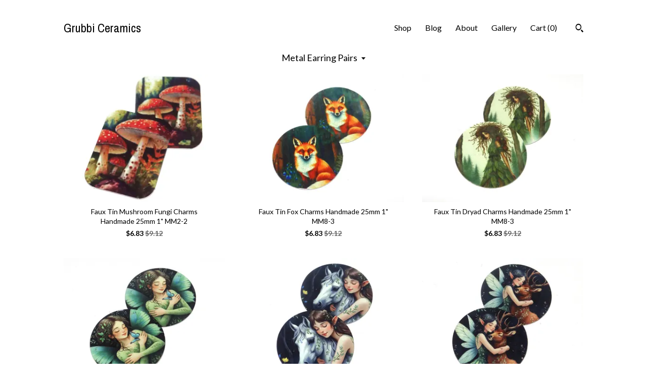

--- FILE ---
content_type: text/html; charset=UTF-8
request_url: https://www.grubbiceramics.com/shop/35597033/metal-earring-pairs?page=3
body_size: 10949
content:
<!DOCTYPE html>
<html prefix="og: http://ogp.me/ns#" lang="en">
    <head>
        <meta name="viewport" content="width=device-width, initial-scale=1, user-scalable=yes"/><meta property="content-type" content="text/html; charset=UTF-8" />
    <meta property="X-UA-Compatible" content="IE=edge" /><link rel="icon" href="https://i.etsystatic.com/6302554/r/isla/a6b8da/35050038/isla_75x75.35050038_1ahae2t9.jpg" type="image/x-icon" /><meta name="description" content="Handmade jewellery components" />

<meta property="og:url" content="https://www.grubbiceramics.com//shop/35597033/metal-earring-pairs?page=3" />
<meta property="og:type" content="website" />
<meta property="og:title" content="Grubbi Ceramics" />
<meta property="og:description" content="Handmade jewellery components" />
<meta property="og:image" content="https://i.etsystatic.com/isa/adf9e6/15819329260/isa_fullxfull.15819329260_963k.jpg?version=0" />
<meta property="og:site_name" content="Grubbi Ceramics" />

<meta name="twitter:card" content="summary_large_image" />
<meta name="twitter:title" content="Grubbi Ceramics" />
<meta name="twitter:description" content="Handmade jewellery components" />
<meta name="twitter:image" content="https://i.etsystatic.com/isa/adf9e6/15819329260/isa_fullxfull.15819329260_963k.jpg?version=0" />


    <meta name="p:domain_verify" content="de8eef974ed0bcdfe061fd577cea144a"/><link rel="alternate" type="application/rss+xml" title="Recent blog posts from my shop." href="/blog/rss/" /><link rel="canonical" href="https://www.grubbiceramics.com/shop/35597033/metal-earring-pairs" /><script nonce="qvXCtZRL7rc+osB9lr4PYe7a">
    !function(e){var r=e.__etsy_logging={};r.errorQueue=[],e.onerror=function(e,o,t,n,s){r.errorQueue.push([e,o,t,n,s])},r.firedEvents=[];r.perf={e:[],t:!1,MARK_MEASURE_PREFIX:"_etsy_mark_measure_",prefixMarkMeasure:function(e){return"_etsy_mark_measure_"+e}},e.PerformanceObserver&&(r.perf.o=new PerformanceObserver((function(e){r.perf.e=r.perf.e.concat(e.getEntries())})),r.perf.o.observe({entryTypes:["element","navigation","longtask","paint","mark","measure","resource","layout-shift"]}));var o=[];r.eventpipe={q:o,logEvent:function(e){o.push(e)},logEventImmediately:function(e){o.push(e)}};var t=!(Object.assign&&Object.values&&Object.fromEntries&&e.Promise&&Promise.prototype.finally&&e.NodeList&&NodeList.prototype.forEach),n=!!e.CefSharp||!!e.__pw_resume,s=!e.PerformanceObserver||!PerformanceObserver.supportedEntryTypes||0===PerformanceObserver.supportedEntryTypes.length,a=!e.navigator||!e.navigator.sendBeacon,p=t||n,u=[];t&&u.push("fp"),s&&u.push("fo"),a&&u.push("fb"),n&&u.push("fg"),r.bots={isBot:p,botCheck:u}}(window);
</script>
        <title>Metal Earring Pairs - Grubbi Ceramics</title>
    <link rel="stylesheet" href="https://www.etsy.com/ac/sasquatch/css/custom-shops/themes/trellis/main.2ee84c9600b38b.css" type="text/css" />
        <style id="font-style-override">
    @import url(https://fonts.googleapis.com/css?family=Archivo+Narrow:400,700|Lato:400,700);

    body, .btn, button {
        font-family: 'Lato';
    }

    h1, .h1, h2, .h2, h3, .h3, h4,
    .h4, h5, .h5, h6, .h6 {
        font-family: 'Archivo Narrow';
        font-weight: 700;
    }

    strong, .strong {
        font-weight: 700;
    }

    .primary-font {
        font-family: 'Archivo Narrow';
    }

    .secondary-font {
        font-family: 'Lato';
    }

</style>
        <style id="theme-style-overrides"> .compact-header .nav-toggle .patty, .compact-header .nav-toggle:before, .compact-header .nav-toggle:after {  background: #000000; } .compact-header .nav-wrapper, .compact-header nav {  background: #FFFFFF; } body, .shop-sections-nav .shop-sections-menu ul, .header .site-search .search {  background: #FFFFFF; } .header .site-search .search::after {  border-bottom-color: #FFFFFF; } body, a, .cart-trigger, .search-trigger, .featured-listings .featured-listings-slide .listing-details, .reviews .anchor-destination {  color: #000000; } .btn {  background: #6e6e6e;  border-color: #6e6e6e;  color: #ffffff; } .btn:hover {  background: #6e6e6e; } footer .divider {  border: none; } .listing-tabs .tab-triggers .tab-selected {  color: #6e6e6e;  border-color: #6e6e6e; } .dot-indicators .slick-active button {  background: #6e6e6e;  border-color: #6e6e6e; } .dot-indicators button {  background: #000000; } .page-link.selected {  color: #6e6e6e;  border-bottom: 1px solid #000; } .listing-description a, .tab-content a, .shipping-locale a, .cart .cart-shipping-total a:hover, .eu-dispute-content a, .reviews.anchor a {  color: #6e6e6e; } .post-date > * {  background: #FFFFFF; } .post-tags .post-tag {  background: #6e6e6e;  color: #ffffff; } .pattern-blog.post-page .related-links a, .btn-link {  background: #FFFFFF;  color: #000000; } .tab-content .eu-dispute-trigger-link {  color: #6e6e6e; } .announcement {  background: #6e6e6e;  color: #ffffff; } .module-event-item {  border-color: #6e6e6e; }</style>
        
    </head>
    <body class="cart-overlay" data-nnc="3:1768840222:y0l6CkHJziSMgojs3g38JcN5pUR3:bd50018269c2d2ad4b4f90be3670b2b3a6dc280ef86696102364e20345acdf07" itemscope itemtype="http://schema.org/LocalBusiness">
        
        <div class="content-wrapper">

    <header>
    <div class="full-header header left-brand-right-nav
    
    title-only
    
            no-icon
            
        
    ">
        <div class=" col-group">
            <div class="col-xs-6 primary-font">
                    <a class="branding" href="/">
                            <div class="region region-global" data-region="global">
    <div class="module pages-module module-shop-name module-403859114702 " data-module="shop-name">
        <div class="module-inner" data-ui="module-inner">
            <span class="module-shop-name-text shop-name" data-ui="text" itemprop="name">
    Grubbi Ceramics
</span>
        </div>
    </div>
</div>
                    </a>
            </div>

            <div class="col-xs-6">
                <ul class="nav">
                    
<li>
    <a href="/shop" class="nav-item-selected">
        Shop
    </a>
</li>
                    
<li>
    <a href="/blog" >
        Blog
    </a>
</li>
                    
<li>
    <a href="/about" >
        About
    </a>
</li>
                    
                    
<li>
    <a href="/gallery" >
        Gallery
    </a>
</li>

                    
                    <li class="nav-cart">                
                        <a href="#" data-module="cart-trigger" class="cart-trigger">
                            Cart (<span data-ui="cart-count">0</span>)
                        </a>
                    </li>
                    
                        <li>
                                <div data-module="search-trigger" class="site-search">
        <button class="ss-etsy ss-search search-trigger" data-ui="search-trigger" aria-label="Search"></button>
        <form data-ui="search-bar" class="search" action="/search">
            <input name="q" type="text" placeholder="Search..." aria-label="Search">
            <input class="btn" type="submit" value="Go">
        </form>
    </div>
                        </li>
                </ul>
            </div>
        </div>
    </div>
    
    <div data-module="hamburger-nav" class="compact-header 
    title-only
    
            no-icon
            
        
    ">
    <div class="nav-wrapper">
        <div class="col-group">
            <div class="col-xs-12">
                <button aria-label="toggle navigation" class="nav-toggle" data-ui="toggle">
                    <div class="patty"></div>
                </button>

                <div class="cart-trigger-wrapper">
                    <button data-module="cart-trigger" class="ss-etsy ss-cart cart-trigger" aria-label="Cart">
                        <span class="cart-count" data-ui="cart-count">0</span>
                    </button>
                </div>

                <div class="branding primary-font">
                     <h1 class="h2 logo"> 
                    
                        
    <a href="/" class="logo-shop-name">
            <div class="region region-global" data-region="global">
    <div class="module pages-module module-shop-name module-403859114702 " data-module="shop-name">
        <div class="module-inner" data-ui="module-inner">
            <span class="module-shop-name-text shop-name" data-ui="text" itemprop="name">
    Grubbi Ceramics
</span>
        </div>
    </div>
</div>
    </a>

                    
                     </h1> 
                </div>
            </div>
        </div>
        <nav>
            <ul>
                    <li>
                        <form data-ui="search-bar" class="search" action="/search">
                            <div class="input-prepend-item">
                                <span class="ss-icon ss-search"></span>
                            </div>
                            <input name="q" type="search" aria-label="Search" placeholder="Search...">
                        </form>
                    </li>

                
<li>
    <a href="/shop" class="nav-item-selected">
        Shop
    </a>
</li>
                
<li>
    <a href="/blog" >
        Blog
    </a>
</li>
                
<li>
    <a href="/about" >
        About
    </a>
</li>
                
                
<li>
    <a href="/gallery" >
        Gallery
    </a>
</li>

                
                    
<li>
    <a href="/contact-us" >
        Contact Us
    </a>
</li>            </ul>
        </nav>
    </div>

    <div class="blocker" data-ui="toggle"></div>
</div>
</header>

    <div class="col-group">
        <div class="col-xs-12">
                    <div class="shop-sections-nav">
    <div class="shop-sections-menu" data-module="shop-sections-menu" data-default="All items">
        <a href="#" class="menu-trigger" data-ui="menu-trigger">
            <span data-ui="selected-item-label"></span>
            <span class="ss-icon ss-dropdown"></span>
        </a>

        <ul data-ui="menu">
            <li>
                <a href="/shop">All items</a>
            </li>
                <li>
                    <a href="https://www.grubbiceramics.com/shop/26416330/sweary-beads-adult" >
                        Sweary Beads - Adult
                    </a>
                </li>
                <li>
                    <a href="https://www.grubbiceramics.com/shop/51561009/ceramic-quote-bead-sets" >
                        Ceramic Quote Bead Sets
                    </a>
                </li>
                <li>
                    <a href="https://www.grubbiceramics.com/shop/45625460/two-sided-quote-beads" >
                        Two Sided Quote Beads
                    </a>
                </li>
                <li>
                    <a href="https://www.grubbiceramics.com/shop/12149425/ceramic-bead-sets" >
                        Ceramic Bead Sets
                    </a>
                </li>
                <li>
                    <a href="https://www.grubbiceramics.com/shop/27371460/ceramic-focal-beads" >
                        Ceramic Focal Beads
                    </a>
                </li>
                <li>
                    <a href="https://www.grubbiceramics.com/shop/13466807/ceramic-earring-pairs" >
                        Ceramic Earring Pairs
                    </a>
                </li>
                <li>
                    <a href="https://www.grubbiceramics.com/shop/56331684/ceramic-book-beads" >
                        Ceramic Book Beads
                    </a>
                </li>
                <li>
                    <a href="https://www.grubbiceramics.com/shop/39432303/ceramic-bird-beads" >
                        Ceramic Bird Beads
                    </a>
                </li>
                <li>
                    <a href="https://www.grubbiceramics.com/shop/13220030/ceramic-pendants" >
                        Ceramic Pendants
                    </a>
                </li>
                <li>
                    <a href="https://www.grubbiceramics.com/shop/51548657/ceramic-charms" >
                        Ceramic Charms
                    </a>
                </li>
                <li>
                    <a href="https://www.grubbiceramics.com/shop/13245671/ceramic-bracelet-bars" >
                        Ceramic Bracelet Bars
                    </a>
                </li>
                <li>
                    <a href="https://www.grubbiceramics.com/shop/20360215/ceramic-buttons" >
                        Ceramic Buttons
                    </a>
                </li>
                <li>
                    <a href="https://www.grubbiceramics.com/shop/53797147/wooden-pendants" >
                        Wooden Pendants
                    </a>
                </li>
                <li>
                    <a href="https://www.grubbiceramics.com/shop/35597033/metal-earring-pairs" class="selected">
                        Metal Earring Pairs
                    </a>
                </li>
                <li>
                    <a href="https://www.grubbiceramics.com/shop/35597037/metal-bracelet-bars" >
                        Metal Bracelet Bars
                    </a>
                </li>
                <li>
                    <a href="https://www.grubbiceramics.com/shop/35583422/metal-pendants-cabs" >
                        Metal Pendants & Cabs
                    </a>
                </li>
                <li>
                    <a href="https://www.grubbiceramics.com/shop/12943751/discounted" >
                        DISCOUNTED
                    </a>
                </li>
                <li>
                    <a href="https://www.grubbiceramics.com/shop/8081799/digital-tutorials" >
                        Digital Tutorials
                    </a>
                </li>
        </ul>
    </div>

    <div class="shop-sections-selectbox" data-module="shop-sections">
        <form method="GET" data-ui="form">
            <div class="custom-select" data-ui="custom-select">
                <div class="custom-select-label"><br></div>
                <div class="caret"></div>

                <select data-ui="select">
                    <option value="/shop">
                        All items
                    </option>
                        <option value="https://www.grubbiceramics.com/shop/26416330/sweary-beads-adult" >
                            Sweary Beads - Adult
                        </option>
                        <option value="https://www.grubbiceramics.com/shop/51561009/ceramic-quote-bead-sets" >
                            Ceramic Quote Bead Sets
                        </option>
                        <option value="https://www.grubbiceramics.com/shop/45625460/two-sided-quote-beads" >
                            Two Sided Quote Beads
                        </option>
                        <option value="https://www.grubbiceramics.com/shop/12149425/ceramic-bead-sets" >
                            Ceramic Bead Sets
                        </option>
                        <option value="https://www.grubbiceramics.com/shop/27371460/ceramic-focal-beads" >
                            Ceramic Focal Beads
                        </option>
                        <option value="https://www.grubbiceramics.com/shop/13466807/ceramic-earring-pairs" >
                            Ceramic Earring Pairs
                        </option>
                        <option value="https://www.grubbiceramics.com/shop/56331684/ceramic-book-beads" >
                            Ceramic Book Beads
                        </option>
                        <option value="https://www.grubbiceramics.com/shop/39432303/ceramic-bird-beads" >
                            Ceramic Bird Beads
                        </option>
                        <option value="https://www.grubbiceramics.com/shop/13220030/ceramic-pendants" >
                            Ceramic Pendants
                        </option>
                        <option value="https://www.grubbiceramics.com/shop/51548657/ceramic-charms" >
                            Ceramic Charms
                        </option>
                        <option value="https://www.grubbiceramics.com/shop/13245671/ceramic-bracelet-bars" >
                            Ceramic Bracelet Bars
                        </option>
                        <option value="https://www.grubbiceramics.com/shop/20360215/ceramic-buttons" >
                            Ceramic Buttons
                        </option>
                        <option value="https://www.grubbiceramics.com/shop/53797147/wooden-pendants" >
                            Wooden Pendants
                        </option>
                        <option value="https://www.grubbiceramics.com/shop/35597033/metal-earring-pairs" selected>
                            Metal Earring Pairs
                        </option>
                        <option value="https://www.grubbiceramics.com/shop/35597037/metal-bracelet-bars" >
                            Metal Bracelet Bars
                        </option>
                        <option value="https://www.grubbiceramics.com/shop/35583422/metal-pendants-cabs" >
                            Metal Pendants & Cabs
                        </option>
                        <option value="https://www.grubbiceramics.com/shop/12943751/discounted" >
                            DISCOUNTED
                        </option>
                        <option value="https://www.grubbiceramics.com/shop/8081799/digital-tutorials" >
                            Digital Tutorials
                        </option>
                </select>
            </div>
        </form>
    </div>
</div>

            <div class="paginated-listings">
                <div class="col-group col-flush">
                        <div class="listing col-lg-4 col-md-6 col-xs-12">
                            <a class="listing-card" href="//www.grubbiceramics.com/listing/1853209132/faux-tin-mushroom-fungi-charms-handmade">
                                <img src="https://i.etsystatic.com/6302554/r/il/6e50e3/6610451380/il_340x270.6610451380_4lsm.jpg" alt="Faux Tin Mushroom Fungi Charms Handmade 25mm 1&quot; MM2-2" />
                                
                                <span class="card-label">
                                    <span class="card-label-inner">
                                        <span class="title">Faux Tin Mushroom Fungi Charms Handmade 25mm 1&quot; MM2-2</span>

                                            <span class="price price-with-discount">
        <span class='currency-symbol'>$</span><span class='currency-value'>6.83</span> 
        <span class="line-through">$9.12</span>
    </span>
                                    </span>
                                </span>
                            </a>
                        </div>
                        <div class="listing col-lg-4 col-md-6 col-xs-12">
                            <a class="listing-card" href="//www.grubbiceramics.com/listing/4375443362/faux-tin-fox-charms-handmade-25mm-1-mm8">
                                <img src="https://i.etsystatic.com/6302554/r/il/555186/7275694955/il_340x270.7275694955_dskq.jpg" alt="Faux Tin Fox Charms Handmade 25mm 1&quot; MM8-3" />
                                
                                <span class="card-label">
                                    <span class="card-label-inner">
                                        <span class="title">Faux Tin Fox Charms Handmade 25mm 1&quot; MM8-3</span>

                                            <span class="price price-with-discount">
        <span class='currency-symbol'>$</span><span class='currency-value'>6.83</span> 
        <span class="line-through">$9.12</span>
    </span>
                                    </span>
                                </span>
                            </a>
                        </div>
                        <div class="listing col-lg-4 col-md-6 col-xs-12">
                            <a class="listing-card" href="//www.grubbiceramics.com/listing/4375446077/faux-tin-dryad-charms-handmade-25mm-1">
                                <img src="https://i.etsystatic.com/6302554/r/il/daa584/7227727232/il_340x270.7227727232_npvf.jpg" alt="Faux Tin Dryad Charms Handmade 25mm 1&quot; MM8-3" />
                                
                                <span class="card-label">
                                    <span class="card-label-inner">
                                        <span class="title">Faux Tin Dryad Charms Handmade 25mm 1&quot; MM8-3</span>

                                            <span class="price price-with-discount">
        <span class='currency-symbol'>$</span><span class='currency-value'>6.83</span> 
        <span class="line-through">$9.12</span>
    </span>
                                    </span>
                                </span>
                            </a>
                        </div>
                        <div class="listing col-lg-4 col-md-6 col-xs-12">
                            <a class="listing-card" href="//www.grubbiceramics.com/listing/4375444299/faux-tin-fairy-butterfly-charms-handmade">
                                <img src="https://i.etsystatic.com/6302554/r/il/8150d6/7275684835/il_340x270.7275684835_dn1t.jpg" alt="Faux Tin Fairy Butterfly Charms Handmade 25mm 1&quot; MM8-3" />
                                
                                <span class="card-label">
                                    <span class="card-label-inner">
                                        <span class="title">Faux Tin Fairy Butterfly Charms Handmade 25mm 1&quot; MM8-3</span>

                                            <span class="price price-with-discount">
        <span class='currency-symbol'>$</span><span class='currency-value'>6.83</span> 
        <span class="line-through">$9.12</span>
    </span>
                                    </span>
                                </span>
                            </a>
                        </div>
                        <div class="listing col-lg-4 col-md-6 col-xs-12">
                            <a class="listing-card" href="//www.grubbiceramics.com/listing/4375443839/faux-tin-horse-sprite-charms-handmade">
                                <img src="https://i.etsystatic.com/6302554/r/il/d54e12/7275682789/il_340x270.7275682789_qf9i.jpg" alt="Faux Tin Horse Sprite Charms Handmade 25mm 1&quot; MM8-3" />
                                
                                <span class="card-label">
                                    <span class="card-label-inner">
                                        <span class="title">Faux Tin Horse Sprite Charms Handmade 25mm 1&quot; MM8-3</span>

                                            <span class="price price-with-discount">
        <span class='currency-symbol'>$</span><span class='currency-value'>6.83</span> 
        <span class="line-through">$9.12</span>
    </span>
                                    </span>
                                </span>
                            </a>
                        </div>
                        <div class="listing col-lg-4 col-md-6 col-xs-12">
                            <a class="listing-card" href="//www.grubbiceramics.com/listing/4375439918/faux-tin-stag-fairy-charms-handmade-25mm">
                                <img src="https://i.etsystatic.com/6302554/r/il/1af35b/7227712500/il_340x270.7227712500_dneh.jpg" alt="Faux Tin Stag Fairy Charms Handmade 25mm 1&quot; MM8-3" />
                                
                                <span class="card-label">
                                    <span class="card-label-inner">
                                        <span class="title">Faux Tin Stag Fairy Charms Handmade 25mm 1&quot; MM8-3</span>

                                            <span class="price price-with-discount">
        <span class='currency-symbol'>$</span><span class='currency-value'>6.83</span> 
        <span class="line-through">$9.12</span>
    </span>
                                    </span>
                                </span>
                            </a>
                        </div>
                        <div class="listing col-lg-4 col-md-6 col-xs-12">
                            <a class="listing-card" href="//www.grubbiceramics.com/listing/4375441273/faux-tin-fairy-charms-handmade-25mm-1">
                                <img src="https://i.etsystatic.com/6302554/r/il/8d68a7/7275669983/il_340x270.7275669983_povg.jpg" alt="Faux Tin Fairy Charms Handmade 25mm 1&quot; MM8-3" />
                                
                                <span class="card-label">
                                    <span class="card-label-inner">
                                        <span class="title">Faux Tin Fairy Charms Handmade 25mm 1&quot; MM8-3</span>

                                            <span class="price price-with-discount">
        <span class='currency-symbol'>$</span><span class='currency-value'>6.83</span> 
        <span class="line-through">$9.12</span>
    </span>
                                    </span>
                                </span>
                            </a>
                        </div>
                        <div class="listing col-lg-4 col-md-6 col-xs-12">
                            <a class="listing-card" href="//www.grubbiceramics.com/listing/4375437884/faux-tin-autumn-fall-fox-charms-handmade">
                                <img src="https://i.etsystatic.com/6302554/r/il/53522e/7227701956/il_340x270.7227701956_ff7g.jpg" alt="Faux Tin Autumn Fall Fox Charms Handmade 25mm 1&quot; MM8-3" />
                                
                                <span class="card-label">
                                    <span class="card-label-inner">
                                        <span class="title">Faux Tin Autumn Fall Fox Charms Handmade 25mm 1&quot; MM8-3</span>

                                            <span class="price price-with-discount">
        <span class='currency-symbol'>$</span><span class='currency-value'>6.83</span> 
        <span class="line-through">$9.12</span>
    </span>
                                    </span>
                                </span>
                            </a>
                        </div>
                        <div class="listing col-lg-4 col-md-6 col-xs-12">
                            <a class="listing-card" href="//www.grubbiceramics.com/listing/4375440113/faux-tin-forest-dusk-charms-handmade">
                                <img src="https://i.etsystatic.com/6302554/r/il/101fa6/7275663827/il_340x270.7275663827_478a.jpg" alt="Faux Tin Forest Dusk Charms Handmade 25mm 1&quot; MM8-3" />
                                
                                <span class="card-label">
                                    <span class="card-label-inner">
                                        <span class="title">Faux Tin Forest Dusk Charms Handmade 25mm 1&quot; MM8-3</span>

                                            <span class="price price-with-discount">
        <span class='currency-symbol'>$</span><span class='currency-value'>6.83</span> 
        <span class="line-through">$9.12</span>
    </span>
                                    </span>
                                </span>
                            </a>
                        </div>
                        <div class="listing col-lg-4 col-md-6 col-xs-12">
                            <a class="listing-card" href="//www.grubbiceramics.com/listing/4375436514/faux-tin-witches-gathering-charms">
                                <img src="https://i.etsystatic.com/6302554/r/il/e9c12e/7227695366/il_340x270.7227695366_hxh9.jpg" alt="Faux Tin Witches Gathering Charms Handmade 25mm 1&quot; MM8-3" />
                                
                                <span class="card-label">
                                    <span class="card-label-inner">
                                        <span class="title">Faux Tin Witches Gathering Charms Handmade 25mm 1&quot; MM8-3</span>

                                            <span class="price price-with-discount">
        <span class='currency-symbol'>$</span><span class='currency-value'>6.83</span> 
        <span class="line-through">$9.12</span>
    </span>
                                    </span>
                                </span>
                            </a>
                        </div>
                        <div class="listing col-lg-4 col-md-6 col-xs-12">
                            <a class="listing-card" href="//www.grubbiceramics.com/listing/4375435886/faux-tin-bluebell-woods-charms-handmade">
                                <img src="https://i.etsystatic.com/6302554/r/il/2f6a83/7275659227/il_340x270.7275659227_exbs.jpg" alt="Faux Tin Bluebell Woods Charms Handmade 25mm 1&quot; MM8-3" />
                                
                                <span class="card-label">
                                    <span class="card-label-inner">
                                        <span class="title">Faux Tin Bluebell Woods Charms Handmade 25mm 1&quot; MM8-3</span>

                                            <span class="price price-with-discount">
        <span class='currency-symbol'>$</span><span class='currency-value'>6.83</span> 
        <span class="line-through">$9.12</span>
    </span>
                                    </span>
                                </span>
                            </a>
                        </div>
                        <div class="listing col-lg-4 col-md-6 col-xs-12">
                            <a class="listing-card" href="//www.grubbiceramics.com/listing/4375438147/faux-tin-butterfly-charms-handmade-25mm">
                                <img src="https://i.etsystatic.com/6302554/r/il/2fd984/7275654481/il_340x270.7275654481_t27y.jpg" alt="Faux Tin Butterfly Charms Handmade 25mm 1&quot; MM8-3" />
                                
                                <span class="card-label">
                                    <span class="card-label-inner">
                                        <span class="title">Faux Tin Butterfly Charms Handmade 25mm 1&quot; MM8-3</span>

                                            <span class="price price-with-discount">
        <span class='currency-symbol'>$</span><span class='currency-value'>6.83</span> 
        <span class="line-through">$9.12</span>
    </span>
                                    </span>
                                </span>
                            </a>
                        </div>
                        <div class="listing col-lg-4 col-md-6 col-xs-12">
                            <a class="listing-card" href="//www.grubbiceramics.com/listing/4375434406/faux-tin-cat-daffodil-charms-handmade">
                                <img src="https://i.etsystatic.com/6302554/r/il/d0e6a2/7275643439/il_340x270.7275643439_gf5c.jpg" alt="Faux Tin Cat Daffodil Charms Handmade 25mm 1&quot; MM8-3" />
                                
                                <span class="card-label">
                                    <span class="card-label-inner">
                                        <span class="title">Faux Tin Cat Daffodil Charms Handmade 25mm 1&quot; MM8-3</span>

                                            <span class="price price-with-discount">
        <span class='currency-symbol'>$</span><span class='currency-value'>6.83</span> 
        <span class="line-through">$9.12</span>
    </span>
                                    </span>
                                </span>
                            </a>
                        </div>
                        <div class="listing col-lg-4 col-md-6 col-xs-12">
                            <a class="listing-card" href="//www.grubbiceramics.com/listing/4375431948/faux-tin-forest-tea-party-charms">
                                <img src="https://i.etsystatic.com/6302554/r/il/04976d/7227672346/il_340x270.7227672346_57al.jpg" alt="Faux Tin Forest Tea Party Charms Handmade 25mm 1&quot; MM8-3" />
                                
                                <span class="card-label">
                                    <span class="card-label-inner">
                                        <span class="title">Faux Tin Forest Tea Party Charms Handmade 25mm 1&quot; MM8-3</span>

                                            <span class="price price-with-discount">
        <span class='currency-symbol'>$</span><span class='currency-value'>6.83</span> 
        <span class="line-through">$9.12</span>
    </span>
                                    </span>
                                </span>
                            </a>
                        </div>
                        <div class="listing col-lg-4 col-md-6 col-xs-12">
                            <a class="listing-card" href="//www.grubbiceramics.com/listing/4375428408/faux-tin-fairy-dragonfly-charms-handmade">
                                <img src="https://i.etsystatic.com/6302554/r/il/28c1c6/7275621151/il_340x270.7275621151_io4l.jpg" alt="Faux Tin Fairy Dragonfly Charms Handmade 25mm 1&quot; MM8-3" />
                                
                                <span class="card-label">
                                    <span class="card-label-inner">
                                        <span class="title">Faux Tin Fairy Dragonfly Charms Handmade 25mm 1&quot; MM8-3</span>

                                            <span class="price price-with-discount">
        <span class='currency-symbol'>$</span><span class='currency-value'>6.83</span> 
        <span class="line-through">$9.12</span>
    </span>
                                    </span>
                                </span>
                            </a>
                        </div>
                        <div class="listing col-lg-4 col-md-6 col-xs-12">
                            <a class="listing-card" href="//www.grubbiceramics.com/listing/4375422542/faux-tin-deer-moon-charms-handmade-25mm">
                                <img src="https://i.etsystatic.com/6302554/r/il/8e3958/7275592201/il_340x270.7275592201_df2h.jpg" alt="Faux Tin Deer Moon Charms Handmade 25mm 1&quot; MM8-2" />
                                
                                <span class="card-label">
                                    <span class="card-label-inner">
                                        <span class="title">Faux Tin Deer Moon Charms Handmade 25mm 1&quot; MM8-2</span>

                                            <span class="price price-with-discount">
        <span class='currency-symbol'>$</span><span class='currency-value'>6.83</span> 
        <span class="line-through">$9.12</span>
    </span>
                                    </span>
                                </span>
                            </a>
                        </div>
                        <div class="listing col-lg-4 col-md-6 col-xs-12">
                            <a class="listing-card" href="//www.grubbiceramics.com/listing/4375424675/faux-tin-floral-flower-charms-handmade">
                                <img src="https://i.etsystatic.com/6302554/r/il/bb02d9/7227617656/il_340x270.7227617656_fj7f.jpg" alt="Faux Tin Floral Flower Charms Handmade 25mm 1&quot; MM8-2" />
                                
                                <span class="card-label">
                                    <span class="card-label-inner">
                                        <span class="title">Faux Tin Floral Flower Charms Handmade 25mm 1&quot; MM8-2</span>

                                            <span class="price price-with-discount">
        <span class='currency-symbol'>$</span><span class='currency-value'>6.83</span> 
        <span class="line-through">$9.12</span>
    </span>
                                    </span>
                                </span>
                            </a>
                        </div>
                        <div class="listing col-lg-4 col-md-6 col-xs-12">
                            <a class="listing-card" href="//www.grubbiceramics.com/listing/4375417282/faux-tin-fairy-dragonfly-charms-handmade">
                                <img src="https://i.etsystatic.com/6302554/r/il/1b97aa/7275564273/il_340x270.7275564273_9afi.jpg" alt="Faux Tin Fairy Dragonfly Charms Handmade 25mm 1&quot; MM8-2" />
                                
                                <span class="card-label">
                                    <span class="card-label-inner">
                                        <span class="title">Faux Tin Fairy Dragonfly Charms Handmade 25mm 1&quot; MM8-2</span>

                                            <span class="price price-with-discount">
        <span class='currency-symbol'>$</span><span class='currency-value'>6.83</span> 
        <span class="line-through">$9.12</span>
    </span>
                                    </span>
                                </span>
                            </a>
                        </div>
                        <div class="listing col-lg-4 col-md-6 col-xs-12">
                            <a class="listing-card" href="//www.grubbiceramics.com/listing/1440004694/metal-faux-tin-klimt-ages-death-skull">
                                <img src="https://i.etsystatic.com/6302554/r/il/3e2bb1/4787609796/il_340x270.4787609796_3f76.jpg" alt="Metal Faux Tin Klimt Ages Death Skull Charms Handmade Faux Tin 25mm 1&quot; MM9-2" />
                                
                                <span class="card-label">
                                    <span class="card-label-inner">
                                        <span class="title">Metal Faux Tin Klimt Ages Death Skull Charms Handmade Faux Tin 25mm 1&quot; MM9-2</span>

                                            <span class="price price-with-discount">
        <span class='currency-symbol'>$</span><span class='currency-value'>6.83</span> 
        <span class="line-through">$9.12</span>
    </span>
                                    </span>
                                </span>
                            </a>
                        </div>
                        <div class="listing col-lg-4 col-md-6 col-xs-12">
                            <a class="listing-card" href="//www.grubbiceramics.com/listing/1346669921/faux-tin-deer-winter-earring-charms">
                                <img src="https://i.etsystatic.com/6302554/r/il/5604f8/4346400824/il_340x270.4346400824_evha.jpg" alt="Faux Tin Deer Winter Earring Charms Handmade 1&quot; 25mm MM10-2" />
                                
                                <span class="card-label">
                                    <span class="card-label-inner">
                                        <span class="title">Faux Tin Deer Winter Earring Charms Handmade 1&quot; 25mm MM10-2</span>

                                            <span class="price price-with-discount">
        <span class='currency-symbol'>$</span><span class='currency-value'>6.83</span> 
        <span class="line-through">$9.12</span>
    </span>
                                    </span>
                                </span>
                            </a>
                        </div>

                        <div class="shop-pagination">
                                <div class="items-pager">
                <a aria-label="Previous page of results" class="pager-arrow page-link pager-backward" href="/shop/35597033/metal-earring-pairs?page=2">
                    <span class="ss-icon ss-navigateleft"></span>
                </a>

        <div class="pages">
                    <a class="page-link " href="/shop/35597033/metal-earring-pairs?page=1">1</a>
                    <a class="page-link " href="/shop/35597033/metal-earring-pairs?page=2">2</a>
                    <a class="page-link selected" href="/shop/35597033/metal-earring-pairs?page=3">3</a>
                    <a class="page-link " href="/shop/35597033/metal-earring-pairs?page=4">4</a>
        </div>

                <a aria-label="Next page of results" class="pager-arrow page-link pager-forward" href="/shop/35597033/metal-earring-pairs?page=4">
                    <span class="ss-icon ss-navigateright"></span>
                </a>
    </div>
                        </div>
                </div>
            </div>
        </div>
    </div>
</div>

<footer data-module="footer">
        <div class="email-subscribe-wrapper">
    <form class="email-subscribe-input-group subscribe-form-group col-centered" data-module="mailchimp-subscribe-form">
        <div class="input-group-body">
            <input type="text" name="email" class="subscribe-input-body" placeholder="Sign up for email updates" />
        </div>
        <div class="input-group-btn">
            <input type="submit" value="Subscribe" class="subscribe-btn btn secondary-font" />
            <input type="hidden" name="shop_id" value="6302554" />
            <input type="hidden" name="list_id" value="de83d6ea73" />
        </div>
        <div class="subscribe-notifications">
            <div class="error-label hidden">Please enter a valid email address</div>
            <div name="email-subscription-success" class="header success-text">Thanks for signing up!</div>
            <div name="email-subscription-fail" class="header failure-text">Hmm. We can't subscribe you right now. Please try again later.</div>
        </div>
    </form>
</div>

    <div class="content-wrapper">
        <div class="col-group">
            <div class="col-xs-12">
                <div class="divider"></div>
            </div>

            <div class="col-xs-12 col-md-3">
                <div class="footer-section">
                    <h3 class="truncated">Grubbi Ceramics</h3>
                </div>
            </div>

            <div class="col-xs-12 col-md-3">
                <div class="footer-section">
                    <h3 class="heading">
                        Navigate
                    </h3>
                    <nav>
                        <ul>
                            
<li>
    <a href="/shop" class="nav-item-selected">
        Shop
    </a>
</li>
                            
<li>
    <a href="/blog" >
        Blog
    </a>
</li>
                            
<li>
    <a href="/about" >
        About
    </a>
</li>
                            
<li>
    <a href="/policy" >
        Shipping and Policies
    </a>
</li>
                            
<li>
    <a href="/contact-us" >
        Contact Us
    </a>
</li>
                            
                            
<li>
    <a href="/gallery" >
        Gallery
    </a>
</li>
                            
                        </ul>
                    </nav>
                </div>
            </div>

            <div class="col-xs-12 col-md-3">
                    <h3 class="heading">
                        Elsewhere
                    </h3>

                    <nav>
                        <ul>
                                <li>
                                    <a href="http://www.facebook.com/groups/grubbiceramicsbeadgroup" target="_blank">
                                        Facebook
                                    </a>
                                </li>
                                <li>
                                    <a href="https://www.instagram.com/grubbiceramics/" target="_blank">
                                        Instagram
                                    </a>
                                </li>
                                <li>
                                    <a href="https://www.pinterest.co.uk/grubbiceramics/" target="_blank">
                                        Pinterest
                                    </a>
                                </li>
                        </ul>
                    </nav>
            </div>

            <div class="col-xs-12 col-md-3">
                <div class="footer-section footer-fine-print">
                    <h3 class="heading">
                        Fine Print
                    </h3>
                    <ul>
                        <li>
                            All rights reserved
                        </li>
                        <li class="break-long">
                            &copy; 2026 Grubbi Ceramics
                        </li>
                        <li class="footer-powered">
                            <a href="https://www.etsy.com/pattern?ref=grubbi-pwrdby" target="_blank" data-no-preview-hijack>
                                Powered by Etsy
                            </a>
                        </li>
                    </ul>
                </div>
            </div>
        </div>
    </div>
</footer>

    <div data-module="cart" class="cart" role="dialog">
        <div class="store-cart-container" data-ui="cart-box" tabindex="0">
            <div class="store-cart-box">
                <div class="cart-header">
                        <span class="item-count">0 items in your cart</span>
                    <button class="close-cart" data-ui="close-cart" aria-label="Close">Close</button>
                    <button class="close-cart-x-button" data-ui="close-cart" aria-label="Close"> <span class="close-cart-x-icon"></span> </button>
                </div>

                <div class="cart-content clearfix" data-ui="cart-content">
                        <div class="cart-empty">
                            <h3>Keep shopping! :)</h3>
                        </div>
                </div>

            </div>
        </div>
    </div>
 <div class="impressum-form-container">
    <div class="impressum impressum-form" data-ui="impressum">
        <div class="inner-container">
            <div class="impressum-header">
                <h3>Legal imprint</h3>
                <div class="impressum-content" data-ui="impressum-content"></div>
            </div>
             <div class="impressum-close-btn form-button-container">
                <button class="btn" data-ui="impressum-close-btn">
                    <span class="btn-text">Close</span>
                </button>
            </div>
        </div>
    </div>
</div>
        
        <script nonce="qvXCtZRL7rc+osB9lr4PYe7a">
    window.Etsy = window.Etsy || {};
    window.Etsy.Context = {"page_guid":"101666ee5db5.6cce321e0b9cb7c2eb6b.00","clientlogger":{"is_enabled":true,"endpoint":"\/clientlog","logs_per_page":6,"id":"Euj3v7HU3oPaZpCpJklg0S1XMxe6","digest":"f9232f9b2d76856981481e387a45c8f666584577","enabled_features":["info","warn","error","basic","uncaught"]}};
</script>

<script nonce="qvXCtZRL7rc+osB9lr4PYe7a">
    __webpack_public_path__ = "https://www.etsy.com/ac/evergreenVendor/js/en-US/"
</script>
    <script src="https://www.etsy.com/ac/evergreenVendor/js/en-US/vendor_bundle.1e397356b19ae5cf6c49.js" nonce="qvXCtZRL7rc+osB9lr4PYe7a" defer></script>
    <script src="https://www.etsy.com/paula/v3/polyfill.min.js?etsy-v=v5&flags=gated&features=AbortController%2CDOMTokenList.prototype.@@iterator%2CDOMTokenList.prototype.forEach%2CIntersectionObserver%2CIntersectionObserverEntry%2CNodeList.prototype.@@iterator%2CNodeList.prototype.forEach%2CObject.preventExtensions%2CString.prototype.anchor%2CString.raw%2Cdefault%2Ces2015%2Ces2016%2Ces2017%2Ces2018%2Ces2019%2Ces2020%2Ces2021%2Ces2022%2Cfetch%2CgetComputedStyle%2CmatchMedia%2Cperformance.now" nonce="qvXCtZRL7rc+osB9lr4PYe7a" defer></script>
    <script src="https://www.etsy.com/ac/evergreenVendor/js/en-US/custom-shops/themes/trellis/main.db5a22235762c8907514.js" nonce="qvXCtZRL7rc+osB9lr4PYe7a" defer></script>
        <script type='text/javascript' nonce='qvXCtZRL7rc+osB9lr4PYe7a'>
    window.__etsy_logging=window.__etsy_logging||{perf:{}};window.__etsy_logging.url="\/\/www.etsy.com\/bcn\/beacon";window.__etsy_logging.defaults={"ab":{"xplat.runtime_config_service.ramp":["on","x","b4354c"],"custom_shops.buyer.SSL_base_redirect":["on","x","6b51d2"],"custom_shops.domains.multiple_connected_support":["on","x","ffc63f"],"osx.swedish_language":["off","x","4424ac"],"custom_shops.ssl_enabled":["on","x","74c2fc"],"custom_shops.language_translation_control":["on","x","211770"],"custom_shops.sellers.dashboard.pages":["on","x","12e2b2"],"iat.mt.de":["ineligible","e","6fe2bd"],"iat.mt.fr":["ineligible","e","781db2"],"made_for_cats.persotools.personalization_charging_cart":["off","x","74ea89"],"checkout.price_decreased_in_cart_message":["on","x","9e7469"],"checkout\/covid_shipping_restrictions":["ineligible","e","153e2d"],"checkout.memoize_purchase_state_verifier_error":["on","x","164c8f"],"checkout.use_memoized_purchase_state_data_to_verify_listing_restoration":["on","x","7aef85"],"checkout.split_shop_and_listing_cart_purchase_state_verification":["off","x","3cc63a"],"fulfillment_platform.country_to_country_multi_edd.web":["on","x","545db4"],"fulfillment_platform.country_to_country_multi_edd.boe":["ineligible","e","4b02c5"],"android_image_filename_hack":["ineligible","e","9c9013"],"custom_shops.sellers.pattern_only_listings":["on","x","c9aef0"],"disambiguate_usd_outside_usa":["ineligible","e","c8897d"],"builda_scss":["sasquatch","x","96bd82"],"web_components.mustache_filter_request":["on","x","fa4665"],"custom_shops.custom_pages.events":["on","x","6d3e42"],"custom_shops.custom_pages.gallery":["on","x","8fddb4"],"custom_shops.ad_track":["on","x","9a8e38"],"convos.guest_convos.guest_shardifier":["on","x","d9e244"],"custom_shops.sellers.search":["on","x","7a9a12"],"custom_shops.sellers.dashboard.module_featured":["on","x","9b0feb"],"custom_shops.sellers.secondary_font":["on","x","aa2c58"],"polyfills":["on","x","db574b"],"polyfill_experiment_4":["no_filtering","x","0e8409"]},"user_id":null,"page_guid":"101666ee5db5.6cce321e0b9cb7c2eb6b.00","page_guid_source":"guid-source-generated","version":1,"request_uuid":"Euj3v7HU3oPaZpCpJklg0S1XMxe6","cdn-provider":"","header_fingerprint":"ua","header_signature":"5ea1461e449bce1cee11af152f6b3da8","ip_org":"Amazon.com","ref":"","loc":"http:\/\/www.grubbiceramics.com\/shop\/35597033\/metal-earring-pairs?page=3","locale_currency_code":"USD","pref_language":"en-US","region":"US","detected_currency_code":"USD","detected_language":"en-US","detected_region":"US","isWhiteListedMobileDevice":false,"isMobileRequestIgnoreCookie":false,"isMobileRequest":false,"isMobileDevice":false,"isMobileSupported":false,"isTabletSupported":false,"isTouch":false,"isEtsyApp":false,"isPreviewRequest":false,"isChromeInstantRequest":false,"isMozPrefetchRequest":false,"isTestAccount":false,"isSupportLogin":false,"isInternal":false,"isInWebView":false,"botCheck":["da","dc","ua"],"isBot":true,"isSyntheticTest":false,"event_source":"customshops","browser_id":"HoDcKwOonQugp7jmnEQeZ90wdnUL","gdpr_tp":3,"gdpr_p":3,"transcend_strategy_consent_loaded_status":"FetchMiss","transcend_strategy_initial_fetch_time_ms":null,"transcend_strategy_consent_reconciled_time_ms":null,"legacy_p":3,"legacy_tp":3,"cmp_tp":false,"cmp_p":false,"device_identifier":{"source":"new_uaid_cookie","value":"HoDcKwOonQugp7jmnEQeZ90wdnUL"},"page_time":183,"load_strategy":"page_navigation"};
    !function(e,t){var n=e.__etsy_logging,o=n.url,i=n.firedEvents,a=n.defaults,r=a.ab||{},s=n.bots.botCheck,c=n.bots.isBot;n.mergeObject=function(e){for(var t=1;t<arguments.length;t++){var n=arguments[t];for(var o in n)Object.prototype.hasOwnProperty.call(n,o)&&(e[o]=n[o])}return e};!a.ref&&(a.ref=t.referrer),!a.loc&&(a.loc=e.location.href),!a.webkit_page_visibility&&(a.webkit_page_visibility=t.webkitVisibilityState),!a.event_source&&(a.event_source="web"),a.event_logger="frontend",a.isIosApp&&!0===a.isIosApp?a.event_source="ios":a.isAndroidApp&&!0===a.isAndroidApp&&(a.event_source="android"),s.length>0&&(a.botCheck=a.botCheck||[],a.botCheck=a.botCheck.concat(s)),a.isBot=c,t.wasDiscarded&&(a.was_discarded=!0);var v=function(t){if(e.XMLHttpRequest){var n=new XMLHttpRequest;n.open("POST",o,!0),n.send(JSON.stringify(t))}};n.updateLoc=function(e){e!==a.loc&&(a.ref=a.loc,a.loc=e)},n.adminPublishEvent=function(n){"function"==typeof e.CustomEvent&&t.dispatchEvent(new CustomEvent("eventpipeEvent",{detail:n})),i.push(n)},n.preparePEPerfBeaconAbMismatchEventIfNecessary=function(){if(!0===n.shouldLogAbMismatch){var e=n.abVariantsForMismatchEvent;for(var t in r)if(Object.prototype.hasOwnProperty.call(r,t)){var o=r[t];if(void 0!==o){var i=o[0];if(void 0!==i){var a=e[t];void 0===a&&(a={});var s=a[i];void 0===s&&(s=[]),s.push({name:"default",selector:o[1],hash:o[2]}),a[i]=s,e[t]=a}}}n.abVariantsForMismatchEvent=e}},n.sendEvents=function(t,i){var s=a;if("perf"===i){var c={event_logger:i};n.asyncAb&&(n.preparePEPerfBeaconAbMismatchEventIfNecessary(),c.ab=n.mergeObject({},n.asyncAb,r)),s=n.mergeObject({},a,c)}var f={events:t,shared:s};e.navigator&&"function"==typeof e.navigator.sendBeacon?function(t){t.events.forEach((function(e){e.attempted_send_beacon=!0})),e.navigator.sendBeacon(o,JSON.stringify(t))||(t.events.forEach((function(e){e.send_beacon_failed=!0})),v(t))}(f):v(f),n.adminPublishEvent(f)}}(window,document);
</script>

<script type='text/javascript' nonce='qvXCtZRL7rc+osB9lr4PYe7a'>window.__etsy_logging.eventpipe.primary_complement={"attributes":{"guid":"101666ee625b.731e5d51d62703608064.00","event_name":"default_primary_event_complementary","event_logger":"frontend","primary_complement":true}};!function(e){var t=e.__etsy_logging,i=t.eventpipe,n=i.primary_complement,o=t.defaults.page_guid,r=t.sendEvents,a=i.q,c=void 0,d=[],h=0,u="frontend",l="perf";function g(){var e,t,i=(h++).toString(16);return o.substr(0,o.length-2)+((t=2-(e=i).length)>0?new Array(t+1).join("0")+e:e)}function v(e){e.guid=g(),c&&(clearTimeout(c),c=void 0),d.push(e),c=setTimeout((function(){r(d,u),d=[]}),50)}!function(t){var i=document.documentElement;i&&(i.clientWidth&&(t.viewport_width=i.clientWidth),i.clientHeight&&(t.viewport_height=i.clientHeight));var n=e.screen;n&&(n.height&&(t.screen_height=n.height),n.width&&(t.screen_width=n.width)),e.devicePixelRatio&&(t.device_pixel_ratio=e.devicePixelRatio),e.orientation&&(t.orientation=e.orientation),e.matchMedia&&(t.dark_mode_enabled=e.matchMedia("(prefers-color-scheme: dark)").matches)}(n.attributes),v(n.attributes),i.logEvent=v,i.logEventImmediately=function(e){var t="perf"===e.event_name?l:u;e.guid=g(),r([e],t)},a.forEach((function(e){v(e)}))}(window);</script>
        <script nonce="qvXCtZRL7rc+osB9lr4PYe7a">
    window.dataLayer = [
    {
        "tp_consent": "yes",
        "Language": "en-US",
        "Region": "US",
        "Currency": "USD",
        "UAID": "HoDcKwOonQugp7jmnEQeZ90wdnUL",
        "DetectedRegion": "US",
        "uuid": 1768840222,
        "request_start_time": 1768840222
    }
];
</script>
<noscript>
    <iframe src="//www.googletagmanager.com/ns.html?id=GTM-TG543P"
        height="0" width="0" style="display:none;visibility:hidden"></iframe>
</noscript>
<script nonce='qvXCtZRL7rc+osB9lr4PYe7a'>
(function(w,d,s,l,i){w[l]=w[l]||[];w[l].push({'gtm.start':
new Date().getTime(),event:'gtm.js'});var f=d.getElementsByTagName(s)[0],
j=d.createElement(s),dl=l!='dataLayer'?'&l='+l:'';j.async=true;j.src=
'//www.googletagmanager.com/gtm.js?id='+i+dl;var n=d.querySelector('[nonce]');
n&&j.setAttribute('nonce',n.nonce||n.getAttribute('nonce'));f.parentNode.insertBefore(j,f);
})(window,document,'script','dataLayer','GTM-TG543P');

</script>
        <script nonce="qvXCtZRL7rc+osB9lr4PYe7a">
            window.PatternContext = {};
            window.PatternContext.ContactFormData = {"messages":{"contact_valid_name":"Please enter a valid name","contact_valid_email":"Please enter a valid Email","contact_msg_placeholder":"Click here to enter a message","contact_thanks_short":"Thanks for getting in touch!","contact_thanks_long":"We will get back to you as soon as we can. Meanwhile, you can check your email for receipt of the message.","contact_confirm":"Please confirm your email.","contact_signature":"Your friend,","contact_continue":"Continue Browsing","contact_loading":"Loading","contact_submit":"Submit","contact_email_label":"Email","contact_name_label":"Name","contact_terms":"By clicking submit, you agree to Etsy\u2019s <a href=\"http:\/\/www.etsy.com\/legal\/terms\" target=\"_blank\">Terms of Use<\/a> and <a href=\"http:\/\/www.etsy.com\/legal\/privacy\" target=\"_blank\">Privacy Policy<\/a>.","modal_close":"Close","general_contact_us":"Contact us"},"shop_display_name":"Grubbi Ceramics","listing":false};
        </script>
    </body>
</html>